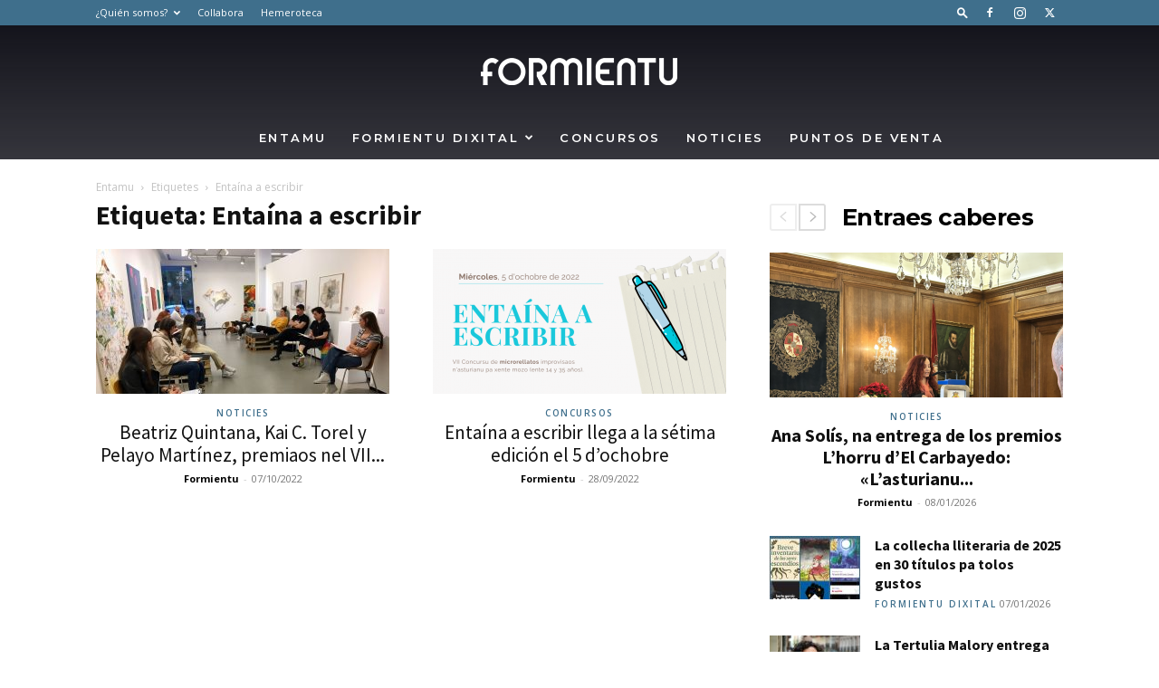

--- FILE ---
content_type: text/javascript
request_url: https://www.formientu.com/wp-content/plugins/td-composer/legacy/Newspaper/js/tdLogin.js?ver=12.6.6
body_size: 13496
content:
jQuery().ready(function(){var b={type:"inline",preloader:!1,focus:"#name",removalDelay:500,callbacks:{beforeOpen:function(){this.st.mainClass=this.st.el.attr("data-effect");tdLogin.clearFields();tdLogin.showHideMsg();700>jQuery(window).width()?this.st.focus=!1:!1===tdDetect.isIe&&(this.st.focus="#login_email")},beforeClose:function(){}},disableOn:function(){return 750>jQuery(window).width()?!1:!0}};void 0!==window.tdb_login_sing_in_shortcode&&(jQuery(".tdb_header_user .td-login-modal-js").magnificPopup(b),
jQuery(".tdb-head-usr-log").on("click",function(a){750>jQuery(window).width()&&jQuery(a.target).parents("tdb_header_user").length&&(a.preventDefault(),jQuery("body").addClass("td-menu-mob-open-menu"),jQuery(".td-mobile-container").hide(),jQuery("#td-mobile-nav").addClass("td-hide-menu-content"),setTimeout(function(){jQuery(".td-mobile-container").show()},500),tdLogin.showHideElementsMobile([["#td-login-mob",1],["#td-register-mob",0],["#td-forgot-pass-mob",0]]))}));"yes"===window.tdc_is_installed&&
(jQuery(".comment-reply-login").attr({href:"#login-form","data-effect":"mpf-td-login-effect"}),jQuery(".comment-reply-login, .td-login-modal-js").magnificPopup(b));jQuery(".td-login-modal-js, .comment-reply-login").on("click",function(a){750>jQuery(window).width()&&!jQuery(a.target).parents("tdb_header_user").length&&(a.preventDefault(),jQuery("body").addClass("td-menu-mob-open-menu"),jQuery(".td-mobile-container").hide(),jQuery("#td-mobile-nav").addClass("td-hide-menu-content"),setTimeout(function(){jQuery(".td-mobile-container").show()},
500),tdLogin.showHideElementsMobile([["#td-login-mob",1],["#td-register-mob",0],["#td-forgot-pass-mob",0]]))});jQuery("#login-link").on("click",function(){tdLogin.showHideElements([["#td-login-div",1],["#td-register-div",0],["#td-forgot-pass-div",0]]);jQuery("#login-form").addClass("td-login-animation");700<jQuery(window).width()&&!1===tdDetect.isIe&&jQuery("#login_email").focus();tdLogin.showHideMsg()});jQuery("#register-link").on("click",function(){tdLogin.showHideElements([["#td-login-div",0],
["#td-register-div",1],["#td-forgot-pass-div",0]]);jQuery("#login-form").addClass("td-login-animation");700<jQuery(window).width()&&!1===tdDetect.isIe&&jQuery("#register_email").focus();tdLogin.showHideMsg()});jQuery("#forgot-pass-link").on("click",function(a){a.preventDefault();tdLogin.showHideElements([["#td-login-div",0],["#td-register-div",0],["#td-forgot-pass-div",1]]);jQuery("#login-form").addClass("td-login-animation");700<jQuery(window).width()&&!1===tdDetect.isIe&&jQuery("#forgot_email").focus();
tdLogin.showHideMsg()});jQuery("#login_button").on("click",function(){tdLogin.handlerLogin()});jQuery("#login_pass").keydown(function(a){(a.which&&13===a.which||a.keyCode&&13===a.keyCode)&&tdLogin.handlerLogin()});jQuery("#register_button").on("click",function(){tdLogin.handlerRegister()});jQuery("#register_user").keydown(function(a){(a.which&&13===a.which||a.keyCode&&13===a.keyCode)&&tdLogin.handlerRegister()});jQuery("#forgot_button").on("click",function(){tdLogin.handlerForgotPass()});jQuery("#forgot_email").keydown(function(a){(a.which&&
13===a.which||a.keyCode&&13===a.keyCode)&&tdLogin.handlerForgotPass()});jQuery(".td-back-button").on("click",function(){tdLogin.showHideElements([["#td-login-div",1],["#td-register-div",0],["#td-forgot-pass-div",0]]);jQuery("#login-form").removeClass("td-login-animation");jQuery(".td_display_err").hide()});jQuery(".td-login-fb-modal").on("click",function(a){a.preventDefault();a=jQuery(this);tdLogin.doFBLoginAction(a)})});var tdLogin={};
(function(){tdLogin={email_pattern:/^[a-zA-Z0-9][a-zA-Z0-9_\.-]{0,}[a-zA-Z0-9]@[a-zA-Z0-9][a-zA-Z0-9_\.-]{0,}[a-z0-9][\.][a-z0-9]{2,4}$/,pass_pattern:/^(?=.{6,})(?=.*[a-z])(?=.*[A-Z])/,handlerLogin:function(b){b=jQuery("#login_email");var a=jQuery("#login_pass"),c=jQuery("#gRecaptchaResponseL");if(b.length&&a.length){var d=b.val().trim(),e=a.val().trim(),h=c.attr("data-sitekey"),f="";d&&e?(tdLogin.addRemoveClass([".td_display_err",1,"td_display_msg_ok"]),tdLogin.showHideMsg(td_please_wait),c.length?
grecaptcha.ready(function(){grecaptcha.execute(h,{action:"submit"}).then(function(a){f=a;tdLogin.doAction("td_mod_login",d,"",e,f)})}):tdLogin.doAction("td_mod_login",d,"",e)):tdLogin.showHideMsg(td_email_user_pass_incorrect)}},handlerRegister:function(){var b=jQuery("#register_email"),a=jQuery("#register_user"),c=jQuery("#gRecaptchaResponseR");if(b.length&&a.length){var d=b.val().trim(),e=a.val().trim(),h=c.attr("data-sitekey"),f="";tdLogin.email_pattern.test(d)&&e?(tdLogin.addRemoveClass([".td_display_err",
1,"td_display_msg_ok"]),tdLogin.showHideMsg(td_please_wait),c.length?grecaptcha.ready(function(){grecaptcha.execute(h,{action:"submit"}).then(function(a){f=a;tdLogin.doAction("td_mod_register",d,e,"",f)})}):tdLogin.doAction("td_mod_register",d,e,"")):tdLogin.showHideMsg(td_email_user_incorrect)}},handlerForgotPass:function(){var b=jQuery("#forgot_email");b.length&&(b=b.val().trim(),tdLogin.email_pattern.test(b)?(tdLogin.addRemoveClass([".td_display_err",1,"td_display_msg_ok"]),tdLogin.showHideMsg(td_please_wait),
tdLogin.doAction("td_mod_remember_pass",b,"","")):tdLogin.showHideMsg(td_email_incorrect))},showHideElements:function(b){if(b.constructor===Array)for(var a=b.length,c=0;c<a;c++)if(b[c].constructor===Array&&2===b[c].length){var d=jQuery(b[c][0]);d.length&&(1===b[c][1]?d.removeClass("td-display-none").addClass("td-display-block"):d.removeClass("td-display-block").addClass("td-display-none"))}},showHideElementsMobile:function(b){if(b.constructor===Array)for(var a=b.length,c=0;c<a;c++)if(b[c].constructor===
Array&&2===b[c].length){var d=jQuery(b[c][0]);d.length&&(1===b[c][1]?d.removeClass("td-login-hide").addClass("td-login-show"):d.removeClass("td-login-show").addClass("td-login-hide"))}},showTabs:function(b){if(b.constructor===Array)for(var a=b.length,c=0;c<a;c++)if(b[c].constructor===Array&&2===b[c].length){var d=jQuery(b[c][0]);d.length&&(1===b[c][1]?d.addClass("td_login_tab_focus"):d.removeClass("td_login_tab_focus"))}},addRemoveClass:function(b){if(b.constructor===Array&&3===b.length){var a=jQuery(b[0]);
a.length&&(1===b[1]?a.addClass(b[2]):a.removeClass(b[2]))}},showHideMsg:function(b){var a=jQuery(".td_display_err");a.length&&(void 0!==b&&b.constructor===String&&0<b.length?(a.show(),a.html(b)):(a.hide(),a.html("")))},clearFields:function(){jQuery("#login_email").val("");jQuery("#login_pass").val("");jQuery("#register_email").val("");jQuery("#register_user").val("");jQuery("#forgot_email").val("")},doAction:function(b,a,c,d,e){jQuery.ajax({type:"POST",url:td_ajax_url,data:{action:b,email:a,user:c,
pass:d,captcha:e},success:function(a,b,c){a=jQuery.parseJSON(a);switch(a[0]){case "login":1===a[1]?location.reload(!0):(tdLogin.addRemoveClass([".td_display_err",0,"td_display_msg_ok"]),tdLogin.showHideMsg(a[2]));break;case "register":1===a[1]?tdLogin.addRemoveClass([".td_display_err",1,"td_display_msg_ok"]):tdLogin.addRemoveClass([".td_display_err",0,"td_display_msg_ok"]);tdLogin.showHideMsg(a[2]);break;case "remember_pass":1===a[1]?tdLogin.addRemoveClass([".td_display_err",1,"td_display_msg_ok"]):
tdLogin.addRemoveClass([".td_display_err",0,"td_display_msg_ok"]),tdLogin.showHideMsg(a[2])}},error:function(a,b,c){}})},doCustomAction:function(b,a,c,d,e,h){a={action:b,email:a,user:c,pass:d,retype_pass:e,captcha:h};switch(b){case "td_mod_login":var f=jQuery("#tds-login-div");b=f.closest(".tds-block-inner").find("#tds_login_button");f.find(".td_display_err").hide();b.addClass("tds-s-btn-saving");break;case "td_mod_subscription_register":var g=jQuery("#tds-register-div");b=g.closest(".tds-block-inner").find("#tds_register_button");
g.find(".td_display_err").hide();b.addClass("tds-s-btn-saving");break;case "td_mod_subscription_reset_pass":var k=jQuery("#tds-reset-pass-div");b=k.closest(".tds-block-inner").find("#tds_reset_button");k.find(".td_display_err").hide();b.addClass("tds-s-btn-saving")}jQuery.ajax({type:"POST",url:td_ajax_url,data:a,success:function(a,b,c){a=jQuery.parseJSON(a);switch(a[0]){case "login":f.length&&f.closest(".tds-block-inner").find("#tds_login_button").removeClass("tds-s-btn-saving");if(1===a[1]){if(f.length){var d=
new URLSearchParams((new URL(window.location.href)).search.slice(1));d.has("ref_url")?(a=f.closest(".tds-block-inner").find("#tds_login_button"),a.length&&(a.attr("disabled",!0),window.location.replace(window.atob(d.get("ref_url").replace("=",""))))):(a=f.closest(".tds-block-inner").find("#tds_login_button"),d=f.closest(".tds-block-inner").find("#tds-my-account"),a.length&&a.attr("disabled",!0),d.length&&window.location.replace(d.val()))}}else tdLogin.addRemoveClass([".td_display_err",0,"td_display_msg_ok"]),
f.length&&(tdLogin.addRemoveClass([".td_display_err",0,"tds-s-notif-success"]),tdLogin.addRemoveClass([".td_display_err",1,"tds-s-notif-error"])),tdLogin.showHideMsg(a[2]);break;case "register":g.length&&g.closest(".tds-block-inner").find("#tds_register_button").removeClass("tds-s-btn-saving");if(1===a[1]){if(tdLogin.addRemoveClass([".td_display_err",1,"td_display_msg_ok"]),tdLogin.addRemoveClass([".td_display_err",1,"tds-s-notif-success"]),tdLogin.addRemoveClass([".td_display_err",0,"tds-s-notif-error"]),
g.length){d=new URLSearchParams((new URL(window.location.href)).search.slice(1));if(d.has("ref_url")){var e=g.find("#tds-continue-subscription");b=g.closest(".tds-block-inner").find("#tds_register_button");c=g.closest(".tds-block-inner").find(".tds-s-cal-page-switch");e.length&&e.show().attr("href",window.atob(d.get("ref_url").replace("=","")));b.length&&b.hide();c.length&&c.hide()}else b=g.closest(".tds-block-inner").find("#tds_register_button"),c=g.closest(".tds-block-inner").find(".tds-s-cal-page-switch"),
d=g.closest(".tds-block-inner").find("#tds-my-account"),e=g.closest(".tds-block-inner").find("#tds-my-account-register"),b.length&&b.hide(),c.length&&c.hide(),d.length&&d.show(),e.length&&e.data("enabled")&&window.location.replace(e.val());g.find(".tds-s-form-content .tds-s-fc-inner").hide()}}else tdLogin.addRemoveClass([".td_display_err",0,"td_display_msg_ok"]),tdLogin.addRemoveClass([".td_display_err",0,"tds-s-notif-success"]),tdLogin.addRemoveClass([".td_display_err",1,"tds-s-notif-error"]);tdLogin.showHideMsg(a[2]);
break;case "remember_pass":1===a[1]?tdLogin.addRemoveClass([".td_display_err",1,"td_display_msg_ok"]):tdLogin.addRemoveClass([".td_display_err",0,"td_display_msg_ok"]);tdLogin.showHideMsg(a[2]);break;case "reset_pass":k.length&&k.closest(".tds-block-inner").find("#tds_reset_button").removeClass("tds-s-btn-saving"),1===a[1]?(tdLogin.addRemoveClass([".td_display_err",1,"td_display_msg_ok"]),tdLogin.addRemoveClass([".td_display_err",1,"tds-s-notif-success"]),tdLogin.addRemoveClass([".td_display_err",
0,"tds-s-notif-error"]),k.length&&setTimeout(function(){window.location.replace(h)},1E3)):(tdLogin.addRemoveClass([".td_display_err",0,"td_display_msg_ok"]),tdLogin.addRemoveClass([".td_display_err",0,"tds-s-notif-success"]),tdLogin.addRemoveClass([".td_display_err",1,"tds-s-notif-error"])),tdLogin.showHideMsg(a[2])}},error:function(a,b,c){}})},doFBLoginAction:function(b){var a=b.closest(".td-login-wrap");a.find(".td_display_err").hide();a.addClass("td-login-wrap-fb-open");FB.login(function(b){"connected"===
b.status?FB.api("/me?fields=id,name,first_name,last_name,email,locale",function(b){jQuery.ajax({type:"POST",url:td_ajax_url,data:{action:"td_ajax_fb_login_user",user:b},success:function(b){b=jQuery.parseJSON(b);""!==b.error?(a.removeClass("td-login-wrap-fb-open"),tdLogin.addRemoveClass([".td_display_err",0,"td_display_msg_ok"]),tdLogin.showHideMsg(b.error)):(""!==b.success&&(tdLogin.addRemoveClass([".td_display_err",1,"td_display_msg_ok"]),tdLogin.showHideMsg(b.success)),location.reload(!0))}})}):
(a.removeClass("td-login-wrap-fb-open"),tdLogin.addRemoveClass([".td_display_err",0,"td_display_msg_ok"]),tdLogin.showHideMsg("An unexpected error has occured. Please try again!"))},{scope:"public_profile, email"})},doFBLoginActionOptIn:function(b,a){var c=a.closest(".tds-block-inner");a=c.find(".tds-s-form");var d="";switch(b){case "login":d=a.find("#tds-my-account").val();break;case "register":d=a.find("#tds-my-account-register").val()}a.find(".td_display_err").hide();c.addClass("tds-s-fb-open");
FB.login(function(a){"connected"===a.status?FB.api("/me?fields=id,name,first_name,last_name,email,locale",function(a){jQuery.ajax({type:"POST",url:td_ajax_url,data:{action:"td_ajax_fb_login_user",user:a},success:function(a){a=jQuery.parseJSON(a);if(""!==a.error)c.removeClass("tds-s-fb-open"),tdLogin.addRemoveClass([".td_display_err",0,"td_display_msg_ok"]),tdLogin.addRemoveClass([".td_display_err",0,"tds-s-notif-success"]),tdLogin.addRemoveClass([".td_display_err",1,"tds-s-notif-error"]),tdLogin.showHideMsg(a.error);
else{""!==a.success&&(tdLogin.addRemoveClass([".td_display_err",1,"td_display_msg_ok"]),tdLogin.addRemoveClass([".td_display_err",1,"tds-s-notif-success"]),tdLogin.addRemoveClass([".td_display_err",0,"tds-s-notif-error"]),tdLogin.showHideMsg(a.success));var b=new URLSearchParams((new URL(window.location.href)).search.slice(1));setTimeout(function(){b.has("ref_url")?window.location.replace(window.atob(b.get("ref_url").replace("=",""))):window.location.replace(d)},200)}}})}):(c.removeClass("tds-s-fb-open"),
tdLogin.addRemoveClass([".td_display_err",0,"td_display_msg_ok"]),tdLogin.addRemoveClass([".td_display_err",0,"tds-s-notif-success"]),tdLogin.addRemoveClass([".td_display_err",1,"tds-s-notif-error"]),tdLogin.showHideMsg("An unexpected error has occured. Please try again!"))},{scope:"public_profile, email"})}}})();
